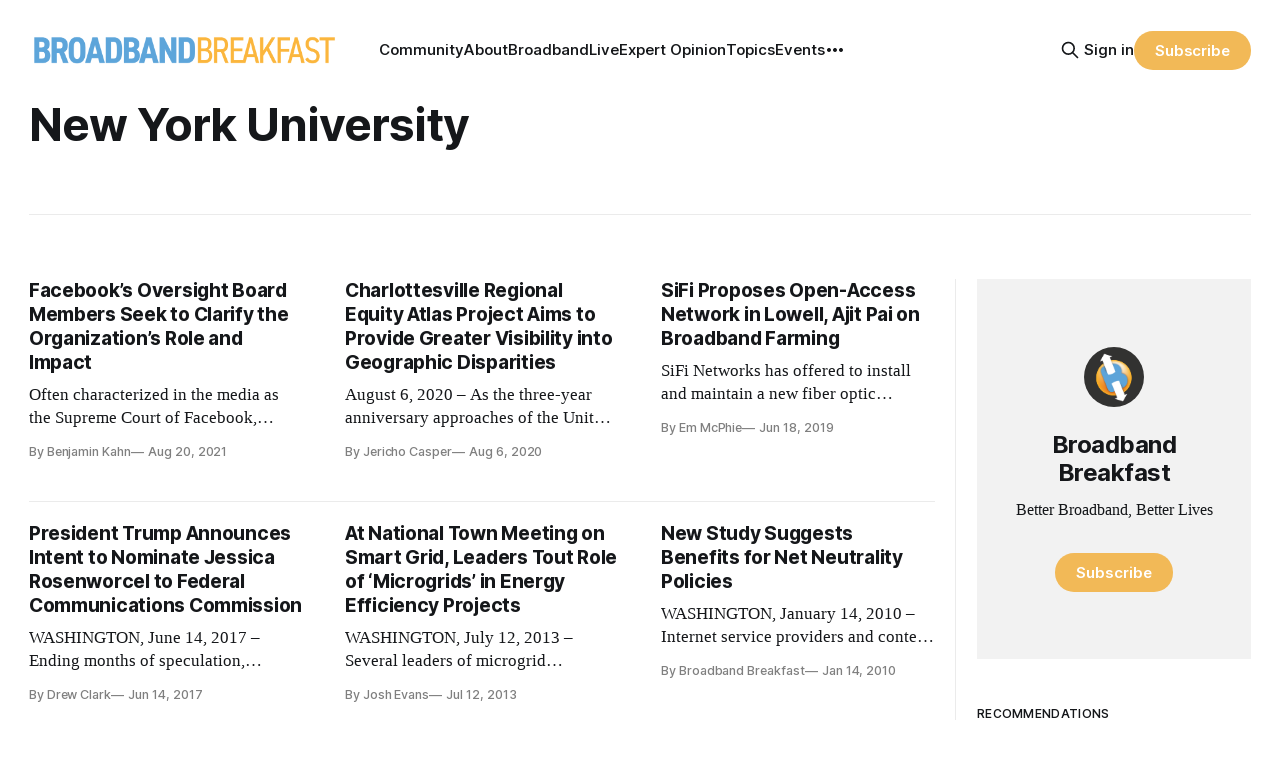

--- FILE ---
content_type: text/html; charset=utf-8
request_url: https://broadbandbreakfast.com/tag/new-york-university/
body_size: 12147
content:
<!DOCTYPE html>
<html lang="en">
<head>

    <title>New York University - Broadband Breakfast</title>
    <meta charset="utf-8">
    <meta name="viewport" content="width=device-width, initial-scale=1.0">
    
    <link rel="preload" as="style" href="https://broadbandbreakfast.com/assets/built/screen.css?v=38a122e3db">
    <link rel="preload" as="script" href="https://broadbandbreakfast.com/assets/built/source.js?v=38a122e3db">

    <link rel="stylesheet" type="text/css" href="https://broadbandbreakfast.com/assets/built/screen.css?v=38a122e3db">

    <style>
        :root {
            --background-color: #ffffff
        }
    </style>

    <script>
        /* The script for calculating the color contrast has been taken from
        https://gomakethings.com/dynamically-changing-the-text-color-based-on-background-color-contrast-with-vanilla-js/ */
        var accentColor = getComputedStyle(document.documentElement).getPropertyValue('--background-color');
        accentColor = accentColor.trim().slice(1);
        var r = parseInt(accentColor.substr(0, 2), 16);
        var g = parseInt(accentColor.substr(2, 2), 16);
        var b = parseInt(accentColor.substr(4, 2), 16);
        var yiq = ((r * 299) + (g * 587) + (b * 114)) / 1000;
        var textColor = (yiq >= 128) ? 'dark' : 'light';

        document.documentElement.className = `has-${textColor}-text`;
    </script>

    <link rel="icon" href="https://broadbandbreakfast.com/content/images/size/w256h256/2025/09/291902499_377772294340770_1913533388107842851_n.png" type="image/png">
    <link rel="canonical" href="https://broadbandbreakfast.com/tag/new-york-university/">
    <meta name="referrer" content="no-referrer-when-downgrade">
    
    <meta property="og:site_name" content="Broadband Breakfast">
    <meta property="og:type" content="website">
    <meta property="og:title" content="New York University - Broadband Breakfast">
    <meta property="og:description" content="Broadband Breakfast reports every day on America&#x27;s broadband buildout. Broadband Breakfast is the community for Better Broadband, Better Lives.">
    <meta property="og:url" content="https://broadbandbreakfast.com/tag/new-york-university/">
    <meta property="og:image" content="https://broadbandbreakfast.com/content/images/2024/12/bblo-july--1-.png">
    <meta property="article:publisher" content="https://www.facebook.com/broadbandbreakfast">
    <meta name="twitter:card" content="summary_large_image">
    <meta name="twitter:title" content="New York University - Broadband Breakfast">
    <meta name="twitter:description" content="Broadband Breakfast reports every day on America&#x27;s broadband buildout. Broadband Breakfast is the community for Better Broadband, Better Lives.">
    <meta name="twitter:url" content="https://broadbandbreakfast.com/tag/new-york-university/">
    <meta name="twitter:image" content="https://broadbandbreakfast.com/content/images/2024/12/bblo-july--1-.png">
    <meta name="twitter:site" content="@broadbandcensus">
    <meta property="og:image:width" content="1200">
    <meta property="og:image:height" content="800">
    
    <script type="application/ld+json">
{
    "@context": "https://schema.org",
    "@type": "Series",
    "publisher": {
        "@type": "Organization",
        "name": "Broadband Breakfast",
        "url": "https://broadbandbreakfast.com/",
        "logo": {
            "@type": "ImageObject",
            "url": "https://broadbandbreakfast.com/content/images/2023/08/broadband_space-01.png"
        }
    },
    "url": "https://broadbandbreakfast.com/tag/new-york-university/",
    "name": "New York University",
    "mainEntityOfPage": "https://broadbandbreakfast.com/tag/new-york-university/"
}
    </script>

    <meta name="generator" content="Ghost 6.12">
    <link rel="alternate" type="application/rss+xml" title="Broadband Breakfast" href="https://broadbandbreakfast.com/rss/">
    <script defer src="https://cdn.jsdelivr.net/ghost/portal@~2.56/umd/portal.min.js" data-i18n="true" data-ghost="https://broadbandbreakfast.com/" data-key="21d65ce8fefc9bb252bed67148" data-api="https://broadband-breakfast.ghost.io/ghost/api/content/" data-locale="en" crossorigin="anonymous"></script><style id="gh-members-styles">.gh-post-upgrade-cta-content,
.gh-post-upgrade-cta {
    display: flex;
    flex-direction: column;
    align-items: center;
    font-family: -apple-system, BlinkMacSystemFont, 'Segoe UI', Roboto, Oxygen, Ubuntu, Cantarell, 'Open Sans', 'Helvetica Neue', sans-serif;
    text-align: center;
    width: 100%;
    color: #ffffff;
    font-size: 16px;
}

.gh-post-upgrade-cta-content {
    border-radius: 8px;
    padding: 40px 4vw;
}

.gh-post-upgrade-cta h2 {
    color: #ffffff;
    font-size: 28px;
    letter-spacing: -0.2px;
    margin: 0;
    padding: 0;
}

.gh-post-upgrade-cta p {
    margin: 20px 0 0;
    padding: 0;
}

.gh-post-upgrade-cta small {
    font-size: 16px;
    letter-spacing: -0.2px;
}

.gh-post-upgrade-cta a {
    color: #ffffff;
    cursor: pointer;
    font-weight: 500;
    box-shadow: none;
    text-decoration: underline;
}

.gh-post-upgrade-cta a:hover {
    color: #ffffff;
    opacity: 0.8;
    box-shadow: none;
    text-decoration: underline;
}

.gh-post-upgrade-cta a.gh-btn {
    display: block;
    background: #ffffff;
    text-decoration: none;
    margin: 28px 0 0;
    padding: 8px 18px;
    border-radius: 4px;
    font-size: 16px;
    font-weight: 600;
}

.gh-post-upgrade-cta a.gh-btn:hover {
    opacity: 0.92;
}</style><script async src="https://js.stripe.com/v3/"></script>
    <script defer src="https://cdn.jsdelivr.net/ghost/sodo-search@~1.8/umd/sodo-search.min.js" data-key="21d65ce8fefc9bb252bed67148" data-styles="https://cdn.jsdelivr.net/ghost/sodo-search@~1.8/umd/main.css" data-sodo-search="https://broadband-breakfast.ghost.io/" data-locale="en" crossorigin="anonymous"></script>
    
    <link href="https://broadbandbreakfast.com/webmentions/receive/" rel="webmention">
    <script defer src="/public/cards.min.js?v=38a122e3db"></script>
    <link rel="stylesheet" type="text/css" href="/public/cards.min.css?v=38a122e3db">
    <script defer src="/public/comment-counts.min.js?v=38a122e3db" data-ghost-comments-counts-api="https://broadbandbreakfast.com/members/api/comments/counts/"></script>
    <script defer src="/public/member-attribution.min.js?v=38a122e3db"></script>
    <script defer src="/public/ghost-stats.min.js?v=38a122e3db" data-stringify-payload="false" data-datasource="analytics_events" data-storage="localStorage" data-host="https://broadbandbreakfast.com/.ghost/analytics/api/v1/page_hit"  tb_site_uuid="29976d9d-89ea-4c77-8c0b-0e8a0eafed35" tb_post_uuid="undefined" tb_post_type="null" tb_member_uuid="undefined" tb_member_status="undefined"></script><style>:root {--ghost-accent-color: #F2B957;}</style>
    <script async src="https://pagead2.googlesyndication.com/pagead/js/adsbygoogle.js?client=ca-pub-7348161065618887"
     crossorigin="anonymous"></script>

<script src="https://cdn.broadstreetads.com/init-2.min.js"></script>
<script>broadstreet.loadNetworkJS(9116)</script>

<script>
  !function(t,e){var o,n,p,r;e.__SV||(window.posthog=e,e._i=[],e.init=function(i,s,a){function g(t,e){var o=e.split(".");2==o.length&&(t=t[o[0]],e=o[1]),t[e]=function(){t.push([e].concat(Array.prototype.slice.call(arguments,0)))}}(p=t.createElement("script")).type="text/javascript",p.crossOrigin="anonymous",p.async=!0,p.src=s.api_host.replace(".i.posthog.com","-assets.i.posthog.com")+"/static/array.js",(r=t.getElementsByTagName("script")[0]).parentNode.insertBefore(p,r);var u=e;for(void 0!==a?u=e[a]=[]:a="posthog",u.people=u.people||[],u.toString=function(t){var e="posthog";return"posthog"!==a&&(e+="."+a),t||(e+=" (stub)"),e},u.people.toString=function(){return u.toString(1)+".people (stub)"},o="init Re Ms Fs Pe Rs Cs capture Ve calculateEventProperties Ds register register_once register_for_session unregister unregister_for_session zs getFeatureFlag getFeatureFlagPayload isFeatureEnabled reloadFeatureFlags updateEarlyAccessFeatureEnrollment getEarlyAccessFeatures on onFeatureFlags onSurveysLoaded onSessionId getSurveys getActiveMatchingSurveys renderSurvey canRenderSurvey canRenderSurveyAsync identify setPersonProperties group resetGroups setPersonPropertiesForFlags resetGroupPropertiesForFlags resetPersonPropertiesForFlags reset get_distinct_id getGroups get_session_id get_session_replay_url alias set_config startSessionRecording stopSessionRecording sessionRecordingStarted captureException loadToolbar get_property getSessionProperty Ls As createPersonProfile Ns Is Us opt_in_capturing opt_out_capturing has_opted_in_capturing has_opted_out_capturing is_capturing clear_opt_in_out_capturing Os debug I js getPageViewId captureTraceFeedback captureTraceMetric".split(" "),n=0;n<o.length;n++)g(u,o[n]);e._i.push([i,s,a])},e.__SV=1)}(document,window.posthog||[]);
  
  const isTwelveDaysPage = window.location.href.startsWith('https://broadbandbreakfast.com/12-days-of-broadband/');
  const initOptions = isTwelveDaysPage
      ? {
          api_host: 'https://us.i.posthog.com',
          defaults: '2025-05-24',
          person_profiles: 'always'
      }
      : {
          api_host: 'https://us.i.posthog.com',
          defaults: '2025-05-24',
          person_profiles: 'always',
          disable_session_recording: true,
      };
  
  posthog.init('phc_GF88tUqN7HC27FlyDUG0va97zl0BZgMjKuBOtgLAXEg', initOptions);
  
  // Fetch member data and identify/update if needed
  fetch("/members/api/member/", { method: "GET" })
    .then(r => {
      if (r.status !== 200) {
        console.debug("User not signed in or member API unavailable (status:", r.status, ")");
        return null;
      }
      return r.json();
    })
    .then(member => {
      if (!member) {
        console.debug("Not a member or not signed in.");
        return;
      }
  
      const { email, name, uuid, paid } = member;
      if (!email) {
        console.warn("Member response missing email, cannot identify");
        return;
      }
  
      // Get current PostHog properties
      const distinctId = posthog.get_distinct_id();
      const isAnonymous = !distinctId || !distinctId.includes('@');
      const currentName = posthog.get_property('name');
      const currentEmail = posthog.get_property('email');
      const currentUuid = posthog.get_property('uuid');
      const currentPaid = posthog.get_property('paid');
      
      // Check subscription properties
      let currentSubscriptionStatus, currentSubscriptionId, currentPlanNickname, currentPriceAmount;
      if ('subscriptions' in member && member.subscriptions && member.subscriptions[0]) {
        currentSubscriptionStatus = posthog.get_property('subscription_status');
        currentSubscriptionId = posthog.get_property('subscription_id');
        currentPlanNickname = posthog.get_property('subscriptions_plan_nickname');
        currentPriceAmount = posthog.get_property('subscriptions_price_amount');
      }
  
      // Determine if identification is needed
      const propertiesMissing = isAnonymous || !currentName || !currentEmail || currentPaid === undefined;
      const propertiesOutdated = 
        (name && currentName !== name) ||
        (email && currentEmail !== email) ||
        (uuid && currentUuid !== uuid) ||
        (paid !== undefined && currentPaid !== paid) ||
        ('subscriptions' in member && member.subscriptions && member.subscriptions[0] && (
          currentSubscriptionStatus !== member.subscriptions[0].status ||
          currentSubscriptionId !== member.subscriptions[0].id ||
          currentPlanNickname !== member.subscriptions[0].plan.nickname ||
          currentPriceAmount !== member.subscriptions[0].price.amount
        ));
  
      if (propertiesMissing || propertiesOutdated) {
        const properties = {};
        if (name) properties.name = name;
        if (uuid) properties.uuid = uuid;
        if (email) properties.email = email;
        if ('paid' in member) {
          properties.paid = paid;
          console.log("Paid is set:", paid);
        }
        if ('subscriptions' in member && member.subscriptions && member.subscriptions[0]) {
          properties.subscription_status = member.subscriptions[0].status;
          properties.subscription_id = member.subscriptions[0].id;
          properties.subscriptions_plan_nickname = member.subscriptions[0].plan.nickname;
          properties.subscriptions_price_amount = member.subscriptions[0].price.amount;
          console.log("Subscriptions is set:", properties.subscription_status);
        }
       
        posthog.identify(email, properties);
        
        if (propertiesMissing) {
          console.log("Identified member (properties missing):", { distinctId, email, ...properties });
        } else {
          console.log("Updated member (properties outdated):", { distinctId, email, ...properties });
        }
      } else {
        console.debug("Member already identified with current properties");
      }
    })
    .catch(err => {
      console.error("Error during member identification:", err);
    });
  </script>

<link rel="stylesheet" href="https://cdnjs.cloudflare.com/ajax/libs/font-awesome/6.4.2/css/brands.min.css" integrity="sha512-W/zrbCncQnky/EzL+/AYwTtosvrM+YG/V6piQLSe2HuKS6cmbw89kjYkp3tWFn1dkWV7L1ruvJyKbLz73Vlgfg==" crossorigin="anonymous" referrerpolicy="no-referrer" />

<style>
    .gh-navigation-menu .nav-youtube a,
    .gh-navigation-menu .nav-linkedin a,
    .gh-navigation-menu .nav-x a,
    .gh-navigation-menu .nav-facebook a {
        font-size: 0 !important;
    }

    .gh-navigation-menu .nav-youtube a::before,
    .gh-navigation-menu .nav-linkedin a::before,
    .gh-navigation-menu .nav-x a::before,
    .gh-navigation-menu .nav-facebook a::before {
        font-family: "Font Awesome 6 Brands";
        display: inline-block;
        font-size: 20px;
        font-style: normal;
        font-weight: normal;
        font-variant: normal;
        text-rendering: auto;
        -webkit-font-smoothing: antialiased;
    }

    .gh-navigation-menu .nav-youtube a::before {content: "\f167"}
    .gh-navigation-menu .nav-linkedin a::before {content: "\f08c"}
    .gh-navigation-menu .nav-x a::before {content: "\e61b"}
    .gh-navigation-menu .nav-facebook a::before {content: "\f09a"}

    .ctx-sb-title {
      color: #15171a !important;
      font-family: var(--font-sans) !important;
      letter-spacing: .025em !important;
      text-align: left !important;
      text-transform: uppercase !important;
      padding-top: 10px !important;
    }

  .ctx-autosidebar-container .ctx-content-sidebar .ctx-sb-title p {
    font-size: 12px !important;
    font-weight: 500 !important;
  }

  .ctx-autosidebar-container .ctx-content-sidebar .ctx-link-title p {
    font-size: 15px !important;
    font-weight: 700 !important;
    letter-spacing: -.014em !important;
    line-height: 1.3 !important;
    color: #15171A !important;
  }
  
  .ctx-content-sidebar.ctx-sidebar-cinema.ctx-module-mobile .ctx-link {
    margin-bottom: 5px !important;
  }
</style>

<!-- Start of HubSpot Embed Code -->
<script type="text/javascript" id="hs-script-loader" async defer src="//js.hs-scripts.com/20721996.js"></script>
<!-- End of HubSpot Embed Code -->
<!-- Google tag (gtag.js) -->
<script async src="https://www.googletagmanager.com/gtag/js?id=G-5FH6RHJ1VN"></script>
<script>
  window.dataLayer = window.dataLayer || [];
  function gtag(){dataLayer.push(arguments);}
  gtag('js', new Date());

  gtag('config', 'G-5FH6RHJ1VN');
</script>

<script defer data-domain="broadbandbreakfast.com" src="https://plausible.io/js/script.hash.outbound-links.js"></script>

<script src="https://flux.broadstreet.ai/emit/9116.js" async></script>

<a rel="me" href="https://mastodon.social/@BroadbandBreakfast"></a>

</head>
<body class="tag-template tag-new-york-university has-sans-title has-serif-body">

<div class="gh-viewport">
    
    <header id="gh-navigation" class="gh-navigation is-left-logo gh-outer">
    <div class="gh-navigation-inner gh-inner">

        <div class="gh-navigation-brand">
            <a class="gh-navigation-logo is-title" href="https://broadbandbreakfast.com">
                    <img src="https://broadbandbreakfast.com/content/images/2023/08/broadband_space-01.png" alt="Broadband Breakfast">
            </a>
            <button class="gh-search gh-icon-button" aria-label="Search this site" data-ghost-search>
    <svg xmlns="http://www.w3.org/2000/svg" fill="none" viewBox="0 0 24 24" stroke="currentColor" stroke-width="2" width="20" height="20"><path stroke-linecap="round" stroke-linejoin="round" d="M21 21l-6-6m2-5a7 7 0 11-14 0 7 7 0 0114 0z"></path></svg></button>            <button class="gh-burger gh-icon-button">
                <svg xmlns="http://www.w3.org/2000/svg" width="24" height="24" fill="currentColor" viewBox="0 0 256 256"><path d="M224,128a8,8,0,0,1-8,8H40a8,8,0,0,1,0-16H216A8,8,0,0,1,224,128ZM40,72H216a8,8,0,0,0,0-16H40a8,8,0,0,0,0,16ZM216,184H40a8,8,0,0,0,0,16H216a8,8,0,0,0,0-16Z"></path></svg>                <svg xmlns="http://www.w3.org/2000/svg" width="24" height="24" fill="currentColor" viewBox="0 0 256 256"><path d="M205.66,194.34a8,8,0,0,1-11.32,11.32L128,139.31,61.66,205.66a8,8,0,0,1-11.32-11.32L116.69,128,50.34,61.66A8,8,0,0,1,61.66,50.34L128,116.69l66.34-66.35a8,8,0,0,1,11.32,11.32L139.31,128Z"></path></svg>            </button>
        </div>

        <nav class="gh-navigation-menu">
              <ul class="nav">
      <li class="nav-community"><a
          href="https://chat.broadbandbreakfast.com/c/broadbandlive-events/"
        >Community</a></li>
      <li class="nav-about"><a
          href="https://broadbandbreakfast.com/about/"
        >About</a></li>
      <li class="nav-broadbandlive"><a
          href="https://broadbandbreakfast.com/broadbandlive/"
        >BroadbandLive</a></li>
      <li class="nav-expert-opinion"><a
          href="https://broadbandbreakfast.com/expert-opinion/"
        >Expert Opinion</a></li>
      <li class="nav-topics"><a
          href="https://broadbandbreakfast.com/tags/"
        >Topics</a></li>
      <li class="nav-events"><a
          href="https://broadbandbreakfast.com/past-events/"
        >Events</a></li>
      <li class="nav-policyband"><a
          href="https://broadbandbreakfast.com/policyband/"
        >Policyband</a></li>
      <li class="nav-premium-charts-and-data"><a
          href="https://broadbandbreakfast.com/premium-charts-and-data/"
        >Premium Charts and Data</a></li>
      <li class="nav-webinars"><a
          href="https://broadbandbreakfast.com/tag/webinar/"
        >Webinars</a></li>
      <li class="nav-white-papers"><a
          href="https://broadbandbreakfast.com/tag/white-paper/"
        >White Papers</a></li>
      <li class="nav-youtube"><a
          href="https://www.youtube.com/channel/UCOyPRLDveiVft5JpHW2br3Q"
        >YouTube</a></li>
      <li class="nav-linkedin"><a
          href="https://www.linkedin.com/company/breakfast-media-llc"
        >LinkedIn</a></li>
      <li class="nav-x"><a
          href="https://twitter.com/broadbandcensus"
        >X</a></li>
      <li class="nav-facebook"><a
          href="https://www.facebook.com/broadbandbreakfast"
        >Facebook</a></li>
  </ul>

        </nav>

        <div class="gh-navigation-actions">
                <button class="gh-search gh-icon-button" aria-label="Search this site" data-ghost-search>
    <svg xmlns="http://www.w3.org/2000/svg" fill="none" viewBox="0 0 24 24" stroke="currentColor" stroke-width="2" width="20" height="20"><path stroke-linecap="round" stroke-linejoin="round" d="M21 21l-6-6m2-5a7 7 0 11-14 0 7 7 0 0114 0z"></path></svg></button>                <div class="gh-navigation-members">
                            <a href="#/portal/signin" data-portal="signin">Sign in</a>
                                <a class="gh-button" href="#/portal/signup" data-portal="signup">Subscribe</a>
                </div>
        </div>

    </div>
</header>

    
<main class="gh-main gh-outer">

        <section class="gh-archive has-sidebar gh-inner">
            <div class="gh-archive-inner">
                <header class="gh-archive-wrapper">
                    <h1 class="gh-article-title is-title">New York University</h1>
                </header>
                            </div>
        </section>

    
<section class="gh-container is-grid has-sidebar gh-outer">
    <div class="gh-container-inner gh-inner">
        

        <main class="gh-main">
            <div class="gh-feed">



                        <article class="gh-card post tag-tpi tag-social-media tag-hash-with-siderail tag-2021-aspen-forum tag-donald-trump tag-facebook tag-instagram tag-julie-owono tag-michael-mcconnel tag-new-york-university tag-nyu tag-oversight-board tag-hash-wp tag-hash-wp-post tag-hash-import-2024-02-01-10-16 tag-hash-added-preview-divider">
    <a class="gh-card-link" href="/facebooks-oversight-board-members-seek-to-clarify-the-organizations-role-and-impact/">
            <figure class="gh-card-image">
                <img
                    srcset="/content/images/size/w160/format/webp/wp-content/uploads/2021/08/julie_owono.jpg 160w,
                            /content/images/size/w320/format/webp/wp-content/uploads/2021/08/julie_owono.jpg 320w,
                            /content/images/size/w600/format/webp/wp-content/uploads/2021/08/julie_owono.jpg 600w,
                            /content/images/size/w960/format/webp/wp-content/uploads/2021/08/julie_owono.jpg 960w,
                            /content/images/size/w1200/format/webp/wp-content/uploads/2021/08/julie_owono.jpg 1200w,
                            /content/images/size/w2000/format/webp/wp-content/uploads/2021/08/julie_owono.jpg 2000w"
                    sizes="320px"
                    src="/content/images/size/w600/wp-content/uploads/2021/08/julie_owono.jpg"
                    alt="Facebook’s Oversight Board Members Seek to Clarify the Organization’s Role and Impact"
                    loading="lazy"
                >
            </figure>
        <div class="gh-card-wrapper">
                <p class="gh-card-tag">TPI</p>
            <h3 class="gh-card-title is-title">Facebook’s Oversight Board Members Seek to Clarify the Organization’s Role and Impact</h3>
                <p class="gh-card-excerpt is-body">Often characterized in the media as the Supreme Court of Facebook, Oversight Board members explained how the board actually functions.</p>
            <footer class="gh-card-meta"><!--
             -->
                    <span class="gh-card-author">By Benjamin Kahn</span>
                    <time class="gh-card-date" datetime="2021-08-20">Aug 20, 2021</time>
                <!--
         --></footer>
        </div>
    </a>
</article>                        <article class="gh-card post tag-broadband-mapping-and-data tag-hash-with-siderail tag-charlottesville tag-charlton-mcilwain tag-equity-atlas tag-living-wage tag-michele-claibourn tag-new-america tag-new-york-university tag-the-charlottesville-regional-equity-atlas tag-the-equity-center tag-the-university-of-virginia-library tag-hash-wp tag-hash-wp-post tag-hash-import-2024-02-01-10-16 tag-hash-added-preview-divider">
    <a class="gh-card-link" href="/charlottesville-regional-equity-atlas-project-aims-to-provide-greater-visibility-into-geographic-disparities/">
            <figure class="gh-card-image">
                <img
                    srcset="/content/images/size/w160/format/webp/wp-content/uploads/2020/08/michele_1200x.png 160w,
                            /content/images/size/w320/format/webp/wp-content/uploads/2020/08/michele_1200x.png 320w,
                            /content/images/size/w600/format/webp/wp-content/uploads/2020/08/michele_1200x.png 600w,
                            /content/images/size/w960/format/webp/wp-content/uploads/2020/08/michele_1200x.png 960w,
                            /content/images/size/w1200/format/webp/wp-content/uploads/2020/08/michele_1200x.png 1200w,
                            /content/images/size/w2000/format/webp/wp-content/uploads/2020/08/michele_1200x.png 2000w"
                    sizes="320px"
                    src="/content/images/size/w600/wp-content/uploads/2020/08/michele_1200x.png"
                    alt="Charlottesville Regional Equity Atlas Project Aims to Provide Greater Visibility into Geographic Disparities"
                    loading="lazy"
                >
            </figure>
        <div class="gh-card-wrapper">
                <p class="gh-card-tag">Broadband Mapping and Data</p>
            <h3 class="gh-card-title is-title">Charlottesville Regional Equity Atlas Project Aims to Provide Greater Visibility into Geographic Disparities</h3>
                <p class="gh-card-excerpt is-body">August 6, 2020 – As the three-year anniversary approaches of the Unite the Right rally, a shocking display of white supremacist and neo-Nazi demonstrations in Charlottesville, Virginia, on August 11 and 12, 2017, the city is attempting to reckon with the lasting consequences of its long history of s</p>
            <footer class="gh-card-meta"><!--
             -->
                    <span class="gh-card-author">By Jericho Casper</span>
                    <time class="gh-card-date" datetime="2020-08-06">Aug 6, 2020</time>
                <!--
         --></footer>
        </div>
    </a>
</article>                        <article class="gh-card post tag-fcc tag-hash-with-siderail tag-hash-roundup tag-open-access tag-rural tag-smart-cities tag-agricultural-improvement-act tag-ajit-pai tag-comcast tag-elearning tag-fullerton tag-lowell tag-lowell-sun tag-new-york-university tag-robert-seamans tag-hash-wp tag-hash-wp-post tag-hash-import-2024-02-01-10-16 tag-hash-added-preview-divider">
    <a class="gh-card-link" href="/broadband-roundup-sifi-proposes-open-access-network-in-lowell-ajit-pai-on-broadband-farming/">
            <figure class="gh-card-image">
                <img
                    srcset="/content/images/size/w160/format/webp/wp-content/uploads/2019/06/merrimack_street_lowell_ma.jpg 160w,
                            /content/images/size/w320/format/webp/wp-content/uploads/2019/06/merrimack_street_lowell_ma.jpg 320w,
                            /content/images/size/w600/format/webp/wp-content/uploads/2019/06/merrimack_street_lowell_ma.jpg 600w,
                            /content/images/size/w960/format/webp/wp-content/uploads/2019/06/merrimack_street_lowell_ma.jpg 960w,
                            /content/images/size/w1200/format/webp/wp-content/uploads/2019/06/merrimack_street_lowell_ma.jpg 1200w,
                            /content/images/size/w2000/format/webp/wp-content/uploads/2019/06/merrimack_street_lowell_ma.jpg 2000w"
                    sizes="320px"
                    src="/content/images/size/w600/wp-content/uploads/2019/06/merrimack_street_lowell_ma.jpg"
                    alt="SiFi Proposes Open-Access Network in Lowell, Ajit Pai on Broadband Farming"
                    loading="lazy"
                >
            </figure>
        <div class="gh-card-wrapper">
                <p class="gh-card-tag">FCC</p>
            <h3 class="gh-card-title is-title">SiFi Proposes Open-Access Network in Lowell, Ajit Pai on Broadband Farming</h3>
                <p class="gh-card-excerpt is-body">SiFi Networks has offered to install and maintain a new fiber optic network in Lowell, Massachusetts—at no cost to the city. This infrastructure would pave the way for new internet service providers to compete with Comcast, which is currently the main internet provider within the city. “Increasing c</p>
            <footer class="gh-card-meta"><!--
             -->
                    <span class="gh-card-author">By Em McPhie</span>
                    <time class="gh-card-date" datetime="2019-06-18">Jun 18, 2019</time>
                <!--
         --></footer>
        </div>
    </a>
</article>                        <article class="gh-card post tag-fcc tag-people tag-press-releases tag-brinker-biddle-reath tag-daniel-inouye tag-jay-rockefeller tag-jessica-rosenworcel tag-michael-copps tag-new-york-university tag-wesleyan-university tag-hash-wp tag-hash-wp-post tag-hash-import-2024-02-01-10-23 tag-hash-added-preview-divider">
    <a class="gh-card-link" href="/president-trump-announces-intent-to-nominate-jessica-rosenworcel-to-federal-communications-commission/">
            <figure class="gh-card-image">
                <img
                    srcset="/content/images/size/w160/format/webp/wp-content/uploads/2017/06/63yxjvym.jpg 160w,
                            /content/images/size/w320/format/webp/wp-content/uploads/2017/06/63yxjvym.jpg 320w,
                            /content/images/size/w600/format/webp/wp-content/uploads/2017/06/63yxjvym.jpg 600w,
                            /content/images/size/w960/format/webp/wp-content/uploads/2017/06/63yxjvym.jpg 960w,
                            /content/images/size/w1200/format/webp/wp-content/uploads/2017/06/63yxjvym.jpg 1200w,
                            /content/images/size/w2000/format/webp/wp-content/uploads/2017/06/63yxjvym.jpg 2000w"
                    sizes="320px"
                    src="/content/images/size/w600/wp-content/uploads/2017/06/63yxjvym.jpg"
                    alt="President Trump Announces Intent to Nominate Jessica Rosenworcel to Federal Communications Commission"
                    loading="lazy"
                >
            </figure>
        <div class="gh-card-wrapper">
                <p class="gh-card-tag">FCC</p>
            <h3 class="gh-card-title is-title">President Trump Announces Intent to Nominate Jessica Rosenworcel to Federal Communications Commission</h3>
                <p class="gh-card-excerpt is-body">WASHINGTON, June 14, 2017 – Ending months of speculation, President Trump announced his intent to nominate Jessica Rosenworcel, a Democrat, back to her previous role as a Federal Communications Commissioner. The announcement came in a pre-midnight email from the White House. Attempts to get Rosenwor</p>
            <footer class="gh-card-meta"><!--
             -->
                    <span class="gh-card-author">By Drew Clark</span>
                    <time class="gh-card-date" datetime="2017-06-14">Jun 14, 2017</time>
                <!--
         --></footer>
        </div>
    </a>
</article>                        <article class="gh-card post tag-impact tag-energy tag-advanced-energy tag-smart-grid tag-fort-collins-utilities-light-and-power tag-john-bradley tag-microgrids tag-national-town-meeting-on-demand-response-and-smart-grid tag-navy-yard-philadelphia-industrial-development-corporation tag-new-york-university tag-nyu tag-tom-vosburg tag-will-agate tag-hash-wp tag-hash-wp-post tag-hash-import-2024-02-01-10-23 tag-hash-added-preview-divider no-image">
    <a class="gh-card-link" href="/at-national-town-meeting-on-smart-grid-leaders-tout-role-of-microgrids-in-energy-efficiency-projects/">
        <div class="gh-card-wrapper">
                <p class="gh-card-tag">Broadband&#x27;s Impact</p>
            <h3 class="gh-card-title is-title">At National Town Meeting on Smart Grid, Leaders Tout Role of ‘Microgrids’ in Energy Efficiency Projects</h3>
                <p class="gh-card-excerpt is-body">WASHINGTON, July 12, 2013 – Several leaders of microgrid initiatives from around the country spoke on the successes of their projects at the National Town Meeting on Demand Response and Smart Grid on Thursday. First, Tom Vosburg, Policy and Project Manager for Fort Collins Utilities Light and Power</p>
            <footer class="gh-card-meta"><!--
             -->
                    <span class="gh-card-author">By Josh Evans</span>
                    <time class="gh-card-date" datetime="2013-07-12">Jul 12, 2013</time>
                <!--
         --></footer>
        </div>
    </a>
</article>                        <article class="gh-card post tag-broadband-updates tag-net-neutrality tag-inimai-chettiar tag-institute-for-policy-integrity tag-new-york-university tag-scott-holladay tag-hash-wp tag-hash-wp-post tag-hash-import-2024-02-01-10-23 tag-hash-added-preview-divider no-image">
    <a class="gh-card-link" href="/new-study-suggests-benefits-for-net-neutrality-policies/">
        <div class="gh-card-wrapper">
                <p class="gh-card-tag">Broadband Updates</p>
            <h3 class="gh-card-title is-title">New Study Suggests Benefits for Net Neutrality Policies</h3>
                <p class="gh-card-excerpt is-body">WASHINGTON, January 14, 2010 – Internet service providers and content providers are at a disadvantage since they are not compensated for all of the information they disseminate, and that leads to systematic underinvestment in the Internet, posits a new paper (PDF) [http://policyintegrity.org/documen</p>
            <footer class="gh-card-meta"><!--
             -->
                    <span class="gh-card-author">By Broadband Breakfast</span>
                    <time class="gh-card-date" datetime="2010-01-14">Jan 14, 2010</time>
                <!--
         --></footer>
        </div>
    </a>
</article>                        <article class="gh-card post tag-fcc tag-net-neutrality tag-consumers-union tag-free-press tag-hewlett-foundation tag-institute-for-policy-integrity tag-ipi tag-john-podesta tag-michael-livermore tag-new-york-university tag-hash-wp tag-hash-wp-post tag-hash-import-2024-02-01-10-23 tag-hash-added-preview-divider no-image">
    <a class="gh-card-link" href="/nyu-law-school-sponsored-group-pushes-net-neutrality-rules/">
        <div class="gh-card-wrapper">
                <p class="gh-card-tag">FCC</p>
            <h3 class="gh-card-title is-title">NYU Law School Sponsored Group Pushes Net Neutrality Rules</h3>
                <p class="gh-card-excerpt is-body">WASHINGTON, December 29, 2009 – A New York University School of Law advocacy organization is heavily pushing proposed rules that would regulate internet access to support so-called Net neutrality principles.</p>
            <footer class="gh-card-meta"><!--
             -->
                    <span class="gh-card-author">By Winter Casey</span>
                    <time class="gh-card-date" datetime="2009-12-29">Dec 29, 2009</time>
                <!--
         --></footer>
        </div>
    </a>
</article>                        <article class="gh-card post tag-tpi tag-verizon tag-impact tag-net-neutrality tag-david-hill tag-harold-feld tag-michael-katz tag-mit tag-new-york-university tag-public-knowledge tag-william-lehr tag-hash-wp tag-hash-wp-post tag-hash-import-2024-02-01-10-30 tag-hash-added-preview-divider no-image">
    <a class="gh-card-link" href="/regulations-may-be-necessary-to-ensure-competitive-broadband-say-experts/">
        <div class="gh-card-wrapper">
                <p class="gh-card-tag">TPI</p>
            <h3 class="gh-card-title is-title">Regulations May Be Necessary to Ensure Competitive Broadband, Say Experts</h3>
                <p class="gh-card-excerpt is-body">WASHINGTON, July 13, 2009 – A group of academic and industry representatives agreed Monday that some government regulation will be necessary to ensure a robust and competitive broadband market and continued innovation. The group spoke during a panel discussion sponsored by the Technology Policy Inst</p>
            <footer class="gh-card-meta"><!--
             -->
                    <span class="gh-card-author">By Douglas Streeks</span>
                    <time class="gh-card-date" datetime="2009-07-13">Jul 13, 2009</time>
                <!--
         --></footer>
        </div>
    </a>
</article>                        <article class="gh-card post tag-aei tag-hash-with-siderail tag-recovery-act tag-broadband-deployment tag-broadband-stimulus tag-brookings-institution tag-gigi-sohn tag-michael-katz tag-new-york-university tag-pew-internet-american-life-project tag-public-knowledge tag-hash-wp tag-hash-wp-post tag-hash-import-2024-02-01-10-30 tag-hash-added-preview-divider no-image">
    <a class="gh-card-link" href="/efficacy-timing-of-broadband-stimulus-at-issue-for-experts-economists/">
        <div class="gh-card-wrapper">
                <p class="gh-card-tag">AEI</p>
            <h3 class="gh-card-title is-title">Efficacy, Timing of Broadband Stimulus at Issue for Experts, Economists</h3>
                <p class="gh-card-excerpt is-body">WASHINGTON, February 11, 2009 – As the economic stimulus legislation entered conference negotiations Tuesday after Senate passage, the broadband stimulus provisions were the subject of fierce criticism by a panel of economists at the American Enterprise Institute.</p>
            <footer class="gh-card-meta"><!--
             -->
                    <span class="gh-card-author">By Andrew Feinberg</span>
                    <time class="gh-card-date" datetime="2009-02-11">Feb 11, 2009</time>
                <!--
         --></footer>
        </div>
    </a>
</article>
            </div>
        </main>

            <aside class="gh-sidebar">
                <div class="gh-sidebar-inner">
                    <section class="gh-about">
                            <img class="gh-about-icon" src="https://broadbandbreakfast.com/content/images/2025/09/291902499_377772294340770_1913533388107842851_n.png" alt="Broadband Breakfast" loading="lazy">
                        <h3 class="gh-about-title is-title">Broadband Breakfast</h3>
                            <p class="gh-about-description is-body">Better Broadband, Better Lives</p>
                                <button class="gh-button" data-portal="signup">Subscribe</button>
                    </section>
                        <section class="gh-recommendations">
                            <h4 class="gh-sidebar-title">Recommendations</h4>
                                <ul class="recommendations">
        <li class="recommendation">
            <a href="https://broadbandnow.com/research/" data-recommendation="67ebfcb523dd290001a44e3b" target="_blank" rel="noopener">
                <div class="recommendation-favicon">
                        <img src="https://broadbandnow.com/favicon/apple-touch-icon.png?v&#x3D;010324" alt="BroadbandNow Research" loading="lazy" onerror="this.style.display='none';">
                </div>
                <h5 class="recommendation-title">BroadbandNow Research</h5>
                <span class="recommendation-url">broadbandnow.com/research</span>
                <p class="recommendation-description">BroadbandNow Research publishes independent reports on broadband access and the digital divide in the United States.</p>
            </a>
        </li>
        <li class="recommendation">
            <a href="https://broadbandbreakfast.com/premium-charts-and-data/" data-recommendation="671fb82af7daee0001c5a652" target="_blank" rel="noopener">
                <div class="recommendation-favicon">
                        <img src="https://broadbandbreakfast.com/content/images/2025/09/291902499_377772294340770_1913533388107842851_n.png" alt="Premium Charts and Data" loading="lazy" onerror="this.style.display='none';">
                </div>
                <h5 class="recommendation-title">Premium Charts and Data</h5>
                <span class="recommendation-url">broadbandbreakfast.com/premium-charts-and-data</span>
                <p class="recommendation-description">The Broadband Breakfast Club provides actionable information for broadband professionals.</p>
            </a>
        </li>
        <li class="recommendation">
            <a href="https://broadbandbreakfast.com/welcome/" data-recommendation="67001ab26e7670000149ac22" target="_blank" rel="noopener">
                <div class="recommendation-favicon">
                        <img src="https://broadbandbreakfast.com/content/images/2025/09/291902499_377772294340770_1913533388107842851_n.png" alt="Welcome to Broadband Breakfast" loading="lazy" onerror="this.style.display='none';">
                </div>
                <h5 class="recommendation-title">Welcome to Broadband Breakfast</h5>
                <span class="recommendation-url">broadbandbreakfast.com/welcome</span>
                <p class="recommendation-description">Broadband Breakfast reports every day on America&#x27;s broadband buildout. Broadband Breakfast is the community for Better Broadband, Better Lives.</p>
            </a>
        </li>
        <li class="recommendation">
            <a href="https://broadbandbreakfast.com/tags/" data-recommendation="66d0eae1d2d23e000169a12e" target="_blank" rel="noopener">
                <div class="recommendation-favicon">
                        <img src="https://broadbandbreakfast.com/content/images/2025/09/291902499_377772294340770_1913533388107842851_n.png" alt="Issues We Cover" loading="lazy" onerror="this.style.display='none';">
                </div>
                <h5 class="recommendation-title">Issues We Cover</h5>
                <span class="recommendation-url">broadbandbreakfast.com/tags</span>
                <p class="recommendation-description">The most popular topics on Broadband Breakfast</p>
            </a>
        </li>
        <li class="recommendation">
            <a href="https://communitynets.org/" data-recommendation="66cd133176bca000014a1618" target="_blank" rel="noopener">
                <div class="recommendation-favicon">
                        <img src="https://communitynets.org/themes/custom/muninet_theme/favicon.ico" alt="Community Broadband Networks Initiative" loading="lazy" onerror="this.style.display='none';">
                </div>
                <h5 class="recommendation-title">Community Broadband Networks Initiative</h5>
                <span class="recommendation-url">communitynets.org</span>
                <p class="recommendation-description">ILSR&#x27;s Community Broadband Networks Initiative works to create policies needed to ensure that telecommunications networks serve the community rather than a community serving the network.</p>
            </a>
        </li>
    </ul>

                            <button data-portal="recommendations">See all <svg xmlns="http://www.w3.org/2000/svg" width="32" height="32" fill="currentColor" viewBox="0 0 256 256"><path d="M224.49,136.49l-72,72a12,12,0,0,1-17-17L187,140H40a12,12,0,0,1,0-24H187L135.51,64.48a12,12,0,0,1,17-17l72,72A12,12,0,0,1,224.49,136.49Z"></path></svg></button>
                        </section>
                </div>

                <div style="margin-top: 25px;">
                                    </div>
            </aside>


    </div>
</section>

</main>
    
        <section class="gh-container gh-outer">
      <div class="gh-container-inner gh-inner">
          <h2 class="gh-container-title" style="display: block; grid-column: 1 / span 16;">
            Popular Tags
          </h2>
      </div>
      <div class="gh-container-inner gh-inner">
        <div class="tags-cards">
            <a href="/tag/fcc/" class="tag-card">
                  <img
                      class="tag-image"
                      srcset="/content/images/size/w320/2026/01/Screenshot-2026-01-13-at-3.27.27---PM-1.png 300w,
                  /content/images/size/w600/2026/01/Screenshot-2026-01-13-at-3.27.27---PM-1.png 600w,
                  /content/images/size/w960/2026/01/Screenshot-2026-01-13-at-3.27.27---PM-1.png 1000w,
                  /content/images/size/w1200/2026/01/Screenshot-2026-01-13-at-3.27.27---PM-1.png 2000w" sizes="(max-width: 1000px) 400px, 700px"
                      src="/content/images/size/w600/2026/01/Screenshot-2026-01-13-at-3.27.27---PM-1.png"
                      alt="Dozens of Orgs Say No to FCC’s Fast-Tracking Wireless Infrastructure" />
              <span class="tag-name">FCC</span>
            </a>
            <a href="/tag/impact/" class="tag-card">
                  <img
                      class="tag-image"
                      srcset="/content/images/size/w320/2026/01/BBLO-14-128-1.png 300w,
                  /content/images/size/w600/2026/01/BBLO-14-128-1.png 600w,
                  /content/images/size/w960/2026/01/BBLO-14-128-1.png 1000w,
                  /content/images/size/w1200/2026/01/BBLO-14-128-1.png 2000w" sizes="(max-width: 1000px) 400px, 700px"
                      src="/content/images/size/w600/2026/01/BBLO-14-128-1.png"
                      alt="CES2026" />
              <span class="tag-name">Broadband&#x27;s Impact</span>
            </a>
            <a href="/tag/bead/" class="tag-card">
                  <img
                      class="tag-image"
                      srcset="/content/images/size/w320/2026/01/AP25357855422843.jpg 300w,
                  /content/images/size/w600/2026/01/AP25357855422843.jpg 600w,
                  /content/images/size/w960/2026/01/AP25357855422843.jpg 1000w,
                  /content/images/size/w1200/2026/01/AP25357855422843.jpg 2000w" sizes="(max-width: 1000px) 400px, 700px"
                      src="/content/images/size/w600/2026/01/AP25357855422843.jpg"
                      alt="Louisiana Signs Seven BEAD Grant Agreements" />
              <span class="tag-name">BEAD</span>
            </a>
            <a href="/tag/ntia/" class="tag-card">
                  <img
                      class="tag-image"
                      srcset="/content/images/size/w320/2026/01/IMG_5429-1.jpeg 300w,
                  /content/images/size/w600/2026/01/IMG_5429-1.jpeg 600w,
                  /content/images/size/w960/2026/01/IMG_5429-1.jpeg 1000w,
                  /content/images/size/w1200/2026/01/IMG_5429-1.jpeg 2000w" sizes="(max-width: 1000px) 400px, 700px"
                      src="/content/images/size/w600/2026/01/IMG_5429-1.jpeg"
                      alt="Roth at CES: 42 States and Territories Approved for BEAD, Including Nevada" />
              <span class="tag-name">NTIA</span>
            </a>
            <a href="/tag/infrastructure/" class="tag-card">
                  <img
                      class="tag-image"
                      srcset="/content/images/size/w320/2026/01/house-and-means--1-1-1-1.jpg 300w,
                  /content/images/size/w600/2026/01/house-and-means--1-1-1-1.jpg 600w,
                  /content/images/size/w960/2026/01/house-and-means--1-1-1-1.jpg 1000w,
                  /content/images/size/w1200/2026/01/house-and-means--1-1-1-1.jpg 2000w" sizes="(max-width: 1000px) 400px, 700px"
                      src="/content/images/size/w600/2026/01/house-and-means--1-1-1-1.jpg"
                      alt="Lawmakers Warn Digital Trade Rules Will Shape U.S. AI Leadership" />
              <span class="tag-name">Infrastructure</span>
            </a>
            <a href="/tag/att/" class="tag-card">
                  <img
                      class="tag-image"
                      srcset="https://images.unsplash.com/photo-1729420199992-c85770a255fb?crop&#x3D;entropy&amp;cs&#x3D;tinysrgb&amp;fit&#x3D;max&amp;fm&#x3D;jpg&amp;ixid&#x3D;M3wxMTc3M3wwfDF8c2VhcmNofDR8fGZyZXF1ZW5jeXxlbnwwfHx8fDE3NjgzMzQyNjd8MA&amp;ixlib&#x3D;rb-4.1.0&amp;q&#x3D;80&amp;w&#x3D;320 300w,
                  https://images.unsplash.com/photo-1729420199992-c85770a255fb?crop&#x3D;entropy&amp;cs&#x3D;tinysrgb&amp;fit&#x3D;max&amp;fm&#x3D;jpg&amp;ixid&#x3D;M3wxMTc3M3wwfDF8c2VhcmNofDR8fGZyZXF1ZW5jeXxlbnwwfHx8fDE3NjgzMzQyNjd8MA&amp;ixlib&#x3D;rb-4.1.0&amp;q&#x3D;80&amp;w&#x3D;600 600w,
                  https://images.unsplash.com/photo-1729420199992-c85770a255fb?crop&#x3D;entropy&amp;cs&#x3D;tinysrgb&amp;fit&#x3D;max&amp;fm&#x3D;jpg&amp;ixid&#x3D;M3wxMTc3M3wwfDF8c2VhcmNofDR8fGZyZXF1ZW5jeXxlbnwwfHx8fDE3NjgzMzQyNjd8MA&amp;ixlib&#x3D;rb-4.1.0&amp;q&#x3D;80&amp;w&#x3D;960 1000w,
                  https://images.unsplash.com/photo-1729420199992-c85770a255fb?crop&#x3D;entropy&amp;cs&#x3D;tinysrgb&amp;fit&#x3D;max&amp;fm&#x3D;jpg&amp;ixid&#x3D;M3wxMTc3M3wwfDF8c2VhcmNofDR8fGZyZXF1ZW5jeXxlbnwwfHx8fDE3NjgzMzQyNjd8MA&amp;ixlib&#x3D;rb-4.1.0&amp;q&#x3D;80&amp;w&#x3D;1200 2000w" sizes="(max-width: 1000px) 400px, 700px"
                      src="https://images.unsplash.com/photo-1729420199992-c85770a255fb?crop&#x3D;entropy&amp;cs&#x3D;tinysrgb&amp;fit&#x3D;max&amp;fm&#x3D;jpg&amp;ixid&#x3D;M3wxMTc3M3wwfDF8c2VhcmNofDR8fGZyZXF1ZW5jeXxlbnwwfHx8fDE3NjgzMzQyNjd8MA&amp;ixlib&#x3D;rb-4.1.0&amp;q&#x3D;80&amp;w&#x3D;600"
                      alt="T-Mobile Leads in Opensignal’s 2026 U.S. Mobile Network Report" />
              <span class="tag-name">AT&amp;T</span>
            </a>
        </div>
      </div>
    </section>

<footer class="gh-footer gh-outer">
  <div class="gh-footer-inner gh-inner">
    <div class="left">
      <div class="site">
        <div class="logo">
          <a href="https://broadbandbreakfast.com"><img src="https://broadbandbreakfast.com/content/images/2023/08/broadband_space-01.png" alt="Broadband Breakfast" /></a>
        </div>
        <p class="description">Better Broadband, Better Lives</p>
      </div>
      <nav class="columns">
              <div class="column">
        <h4>Broadband</h4>
        <ul>
          <li><a href="https://broadbandbreakfast.com/infrastructure/">Infrastructure</a></li>
          <li><a href="https://broadbandbreakfast.com/impact/">Broadband&#x27;s Impact</a></li>
          <li><a href="https://broadbandbreakfast.com/crypto-privacy/">Crypto &amp; Privacy</a></li>
          <li><a href="https://broadbandbreakfast.com/energy-innovation/">Energy &amp; Innovation</a></li>
        </ul>
      </div>    

      <div class="column">
        <h4>Broadband and you</h4>
        <ul>
          <li><a href="https://broadbandbreakfast.com/welcome-to-broadband-breakfast/">Broadband Community</a></li>
          <li><a href="https://broadbandbreakfast.com/welcome-to-breakfast-club/">Breakfast Club</a></li>
          <li><a href="https://broadbandbreakfast.com/us/">Broadband USA</a></li>
          <li><a href="https://broadbandbreakfast.com/premium/">Exclusive Reports</a></li>
        </ul>
      </div>    

      <div class="column">
        <h4>About us</h4>
        <ul>
          <li><a href="https://broadbandbreakfast.com/about/">About</a></li>
          <li><a href="https://broadbandbreakfast.com/calendar/">Calendar</a></li>
          <li><a href="https://broadbandbreakfast.com/jobs/">Jobs</a></li>
          <li><a href="https://broadbandbreakfast.com/terms-and-privacy/">Terms and Privacy</a></li>
        </ul>
      </div>    

      </nav>
    </div>
    <p class="copyright">
      Published with
      <a
        href="https://layeredcraft.com/ghost"
        target="_blank"
        class="hover:underline hover:underline-offset-[3px]"
      >Ghost</a>.
    </p>
  </div>
</footer>
    
</div>


<script src="https://broadbandbreakfast.com/assets/built/source.js?v=38a122e3db"></script>


<script>
  const OutpostPub = {
    apiDomain: "https://broadbandbreakfastghostio.outpost.pub",
    apiKey: "3da7967e-25a0-4a18-aa04-ffcfd2c32164",
    siteName: "Broadband Breakfast",
    memberId: "",
    memberEmail: "",
  }
</script>
<script defer src="https://assets.outpostpublishingcoop.com/assets/v2/js/outpost-pub.js"></script>
</body>
</html>


--- FILE ---
content_type: text/html; charset=utf-8
request_url: https://www.google.com/recaptcha/api2/aframe
body_size: 267
content:
<!DOCTYPE HTML><html><head><meta http-equiv="content-type" content="text/html; charset=UTF-8"></head><body><script nonce="ak4_2Ne9dRzpUfw1Z9kb8A">/** Anti-fraud and anti-abuse applications only. See google.com/recaptcha */ try{var clients={'sodar':'https://pagead2.googlesyndication.com/pagead/sodar?'};window.addEventListener("message",function(a){try{if(a.source===window.parent){var b=JSON.parse(a.data);var c=clients[b['id']];if(c){var d=document.createElement('img');d.src=c+b['params']+'&rc='+(localStorage.getItem("rc::a")?sessionStorage.getItem("rc::b"):"");window.document.body.appendChild(d);sessionStorage.setItem("rc::e",parseInt(sessionStorage.getItem("rc::e")||0)+1);localStorage.setItem("rc::h",'1768428985561');}}}catch(b){}});window.parent.postMessage("_grecaptcha_ready", "*");}catch(b){}</script></body></html>

--- FILE ---
content_type: application/javascript
request_url: https://us-assets.i.posthog.com/array/phc_GF88tUqN7HC27FlyDUG0va97zl0BZgMjKuBOtgLAXEg/config.js
body_size: 469
content:
(function() {
  window._POSTHOG_REMOTE_CONFIG = window._POSTHOG_REMOTE_CONFIG || {};
  window._POSTHOG_REMOTE_CONFIG['phc_GF88tUqN7HC27FlyDUG0va97zl0BZgMjKuBOtgLAXEg'] = {
    config: {"token": "phc_GF88tUqN7HC27FlyDUG0va97zl0BZgMjKuBOtgLAXEg", "supportedCompression": ["gzip", "gzip-js"], "hasFeatureFlags": false, "captureDeadClicks": false, "capturePerformance": {"network_timing": true, "web_vitals": true, "web_vitals_allowed_metrics": null}, "autocapture_opt_out": false, "autocaptureExceptions": false, "analytics": {"endpoint": "/i/v0/e/"}, "elementsChainAsString": true, "errorTracking": {"autocaptureExceptions": false, "suppressionRules": []}, "sessionRecording": {"endpoint": "/s/", "consoleLogRecordingEnabled": true, "recorderVersion": "v2", "sampleRate": null, "minimumDurationMilliseconds": 5000, "linkedFlag": null, "networkPayloadCapture": null, "masking": {"maskAllInputs": false}, "urlTriggers": [{"url": "^https://broadbandbreakfast.com/premium-charts-and-data/$", "matching": "regex"}, {"url": "^https://broadbandbreakfast.com/i-want-access/$", "matching": "regex"}, {"url": "^https://broadbandbreakfast.com/about/$", "matching": "regex"}, {"url": "^https://broadbandbreakfast.com/policyband/$", "matching": "regex"}, {"url": "^https://broadbandbreakfast.com/welcome/$", "matching": "regex"}, {"url": "^https://broadbandbreakfast.com/welcome-to-breakfast-club/$", "matching": "regex"}, {"url": "^https://broadbandbreakfast.com/welcome-to-broadband-breakfast/$", "matching": "regex"}, {"url": "^https://broadbandbreakfast.com/broadbandlive$", "matching": "regex"}, {"url": "^https://broadbandbreakfast.com/tag/broadbandlive$", "matching": "regex"}, {"url": "^https://broadbandbreakfast.com/past-events/$", "matching": "regex"}, {"url": "^https://broadbandbreakfast.com/broadbandlive$", "matching": "regex"}, {"url": "^https://broadbandbreakfast.com/expert-opinion/$", "matching": "regex"}, {"url": "^https://broadbandbreakfast.com/tag/webinar/$", "matching": "regex"}, {"url": "^https://broadbandbreakfast.com/tag/white-paper/$", "matching": "regex"}, {"url": "^https://broadbandbreakfast.com/infrastructure/$", "matching": "regex"}, {"url": "^https://broadbandbreakfast.com/crypto-privacy/$", "matching": "regex"}, {"url": "^https://broadbandbreakfast.com/energy-innovation/$", "matching": "regex"}, {"url": "^https://broadbandbreakfast.com/us/$", "matching": "regex"}, {"url": "^https://broadbandbreakfast.com/premium/$", "matching": "regex"}, {"url": "^https://broadbandbreakfast.com/calendar/$", "matching": "regex"}, {"url": "^https://broadbandbreakfast.com/google-calendar/$", "matching": "regex"}, {"url": "^https://broadbandbreakfast.com/events/$", "matching": "regex"}, {"url": "^https://broadbandbreakfast.com/jobs/$", "matching": "regex"}, {"url": "^https://broadbandbreakfast.com/terms-and-privacy/$", "matching": "regex"}, {"url": "^https://broadbandbreakfast.com/fixed-wireless-access-subscribers/$", "matching": "regex"}, {"url": "^https://broadbandbreakfast.com/wireline-broadband-net-ads/$", "matching": "regex"}, {"url": "^https://broadbandbreakfast.com/chart-of-wireline-broadband-subscribers-by-technology/$", "matching": "regex"}, {"url": "^https://broadbandbreakfast.com/chart-of-states-accepting-bead-grant-applications/$", "matching": "regex"}, {"url": "^https://broadbandbreakfast.com/breakfast-club-pro-hours/$", "matching": "regex"}, {"url": "^https://broadbandbreakfast.com/complimentary-registration-for-resilient-critical-infrastructure/$", "matching": "regex"}, {"url": "^https://broadbandbreakfast.com/fipp-world-media-congress-2025/$", "matching": "regex"}, {"url": "^https://broadbandbreakfast.com/about-media/$", "matching": "regex"}, {"url": "^https://broadbandbreakfast.com/connecting-america-are-we-there-yet-in-broadband-deployment/$", "matching": "regex"}, {"url": "^https://broadbandbreakfast.com/broadband-in-the-next-administration-social-cards/$", "matching": "regex"}, {"url": "^https://broadbandbreakfast.com/navigating-the-highways-of-connectivity-understanding-any-mile-of-network-infrastructure/$", "matching": "regex"}, {"url": "^https://broadbandbreakfast.com/why-soc-2-certification-matters-for-your-oss-bss/$", "matching": "regex"}, {"url": "^https://broadbandbreakfast.com/protecting-the-nations-critical-communications-infrastructure-from-theft-and-vandalism/$", "matching": "regex"}, {"url": "^https://broadbandbreakfast.com/12-days-of-broadband/$", "matching": "regex"}], "urlBlocklist": [], "eventTriggers": [], "triggerMatchType": "all", "scriptConfig": {"script": "posthog-recorder"}, "recordCanvas": false, "canvasFps": null, "canvasQuality": null}, "heatmaps": true, "conversations": false, "surveys": false, "productTours": false, "defaultIdentifiedOnly": true},
    siteApps: []
  }
})();